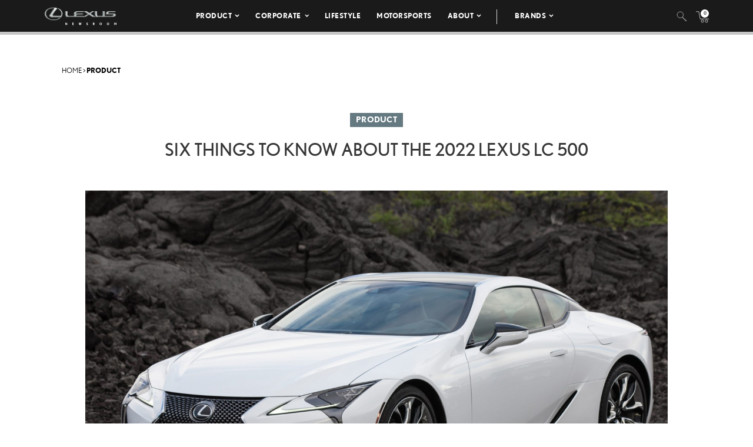

--- FILE ---
content_type: text/html; charset=utf-8
request_url: https://www.google.com/recaptcha/api2/anchor?ar=1&k=6Ldl55gUAAAAAODWLNyPR_2KfYHNm-DfOveo0xfH&co=aHR0cHM6Ly9wcmVzc3Jvb20ubGV4dXMuY29tOjQ0Mw..&hl=en&v=9TiwnJFHeuIw_s0wSd3fiKfN&size=normal&anchor-ms=20000&execute-ms=30000&cb=m1njqto2i1ol
body_size: 48760
content:
<!DOCTYPE HTML><html dir="ltr" lang="en"><head><meta http-equiv="Content-Type" content="text/html; charset=UTF-8">
<meta http-equiv="X-UA-Compatible" content="IE=edge">
<title>reCAPTCHA</title>
<style type="text/css">
/* cyrillic-ext */
@font-face {
  font-family: 'Roboto';
  font-style: normal;
  font-weight: 400;
  font-stretch: 100%;
  src: url(//fonts.gstatic.com/s/roboto/v48/KFO7CnqEu92Fr1ME7kSn66aGLdTylUAMa3GUBHMdazTgWw.woff2) format('woff2');
  unicode-range: U+0460-052F, U+1C80-1C8A, U+20B4, U+2DE0-2DFF, U+A640-A69F, U+FE2E-FE2F;
}
/* cyrillic */
@font-face {
  font-family: 'Roboto';
  font-style: normal;
  font-weight: 400;
  font-stretch: 100%;
  src: url(//fonts.gstatic.com/s/roboto/v48/KFO7CnqEu92Fr1ME7kSn66aGLdTylUAMa3iUBHMdazTgWw.woff2) format('woff2');
  unicode-range: U+0301, U+0400-045F, U+0490-0491, U+04B0-04B1, U+2116;
}
/* greek-ext */
@font-face {
  font-family: 'Roboto';
  font-style: normal;
  font-weight: 400;
  font-stretch: 100%;
  src: url(//fonts.gstatic.com/s/roboto/v48/KFO7CnqEu92Fr1ME7kSn66aGLdTylUAMa3CUBHMdazTgWw.woff2) format('woff2');
  unicode-range: U+1F00-1FFF;
}
/* greek */
@font-face {
  font-family: 'Roboto';
  font-style: normal;
  font-weight: 400;
  font-stretch: 100%;
  src: url(//fonts.gstatic.com/s/roboto/v48/KFO7CnqEu92Fr1ME7kSn66aGLdTylUAMa3-UBHMdazTgWw.woff2) format('woff2');
  unicode-range: U+0370-0377, U+037A-037F, U+0384-038A, U+038C, U+038E-03A1, U+03A3-03FF;
}
/* math */
@font-face {
  font-family: 'Roboto';
  font-style: normal;
  font-weight: 400;
  font-stretch: 100%;
  src: url(//fonts.gstatic.com/s/roboto/v48/KFO7CnqEu92Fr1ME7kSn66aGLdTylUAMawCUBHMdazTgWw.woff2) format('woff2');
  unicode-range: U+0302-0303, U+0305, U+0307-0308, U+0310, U+0312, U+0315, U+031A, U+0326-0327, U+032C, U+032F-0330, U+0332-0333, U+0338, U+033A, U+0346, U+034D, U+0391-03A1, U+03A3-03A9, U+03B1-03C9, U+03D1, U+03D5-03D6, U+03F0-03F1, U+03F4-03F5, U+2016-2017, U+2034-2038, U+203C, U+2040, U+2043, U+2047, U+2050, U+2057, U+205F, U+2070-2071, U+2074-208E, U+2090-209C, U+20D0-20DC, U+20E1, U+20E5-20EF, U+2100-2112, U+2114-2115, U+2117-2121, U+2123-214F, U+2190, U+2192, U+2194-21AE, U+21B0-21E5, U+21F1-21F2, U+21F4-2211, U+2213-2214, U+2216-22FF, U+2308-230B, U+2310, U+2319, U+231C-2321, U+2336-237A, U+237C, U+2395, U+239B-23B7, U+23D0, U+23DC-23E1, U+2474-2475, U+25AF, U+25B3, U+25B7, U+25BD, U+25C1, U+25CA, U+25CC, U+25FB, U+266D-266F, U+27C0-27FF, U+2900-2AFF, U+2B0E-2B11, U+2B30-2B4C, U+2BFE, U+3030, U+FF5B, U+FF5D, U+1D400-1D7FF, U+1EE00-1EEFF;
}
/* symbols */
@font-face {
  font-family: 'Roboto';
  font-style: normal;
  font-weight: 400;
  font-stretch: 100%;
  src: url(//fonts.gstatic.com/s/roboto/v48/KFO7CnqEu92Fr1ME7kSn66aGLdTylUAMaxKUBHMdazTgWw.woff2) format('woff2');
  unicode-range: U+0001-000C, U+000E-001F, U+007F-009F, U+20DD-20E0, U+20E2-20E4, U+2150-218F, U+2190, U+2192, U+2194-2199, U+21AF, U+21E6-21F0, U+21F3, U+2218-2219, U+2299, U+22C4-22C6, U+2300-243F, U+2440-244A, U+2460-24FF, U+25A0-27BF, U+2800-28FF, U+2921-2922, U+2981, U+29BF, U+29EB, U+2B00-2BFF, U+4DC0-4DFF, U+FFF9-FFFB, U+10140-1018E, U+10190-1019C, U+101A0, U+101D0-101FD, U+102E0-102FB, U+10E60-10E7E, U+1D2C0-1D2D3, U+1D2E0-1D37F, U+1F000-1F0FF, U+1F100-1F1AD, U+1F1E6-1F1FF, U+1F30D-1F30F, U+1F315, U+1F31C, U+1F31E, U+1F320-1F32C, U+1F336, U+1F378, U+1F37D, U+1F382, U+1F393-1F39F, U+1F3A7-1F3A8, U+1F3AC-1F3AF, U+1F3C2, U+1F3C4-1F3C6, U+1F3CA-1F3CE, U+1F3D4-1F3E0, U+1F3ED, U+1F3F1-1F3F3, U+1F3F5-1F3F7, U+1F408, U+1F415, U+1F41F, U+1F426, U+1F43F, U+1F441-1F442, U+1F444, U+1F446-1F449, U+1F44C-1F44E, U+1F453, U+1F46A, U+1F47D, U+1F4A3, U+1F4B0, U+1F4B3, U+1F4B9, U+1F4BB, U+1F4BF, U+1F4C8-1F4CB, U+1F4D6, U+1F4DA, U+1F4DF, U+1F4E3-1F4E6, U+1F4EA-1F4ED, U+1F4F7, U+1F4F9-1F4FB, U+1F4FD-1F4FE, U+1F503, U+1F507-1F50B, U+1F50D, U+1F512-1F513, U+1F53E-1F54A, U+1F54F-1F5FA, U+1F610, U+1F650-1F67F, U+1F687, U+1F68D, U+1F691, U+1F694, U+1F698, U+1F6AD, U+1F6B2, U+1F6B9-1F6BA, U+1F6BC, U+1F6C6-1F6CF, U+1F6D3-1F6D7, U+1F6E0-1F6EA, U+1F6F0-1F6F3, U+1F6F7-1F6FC, U+1F700-1F7FF, U+1F800-1F80B, U+1F810-1F847, U+1F850-1F859, U+1F860-1F887, U+1F890-1F8AD, U+1F8B0-1F8BB, U+1F8C0-1F8C1, U+1F900-1F90B, U+1F93B, U+1F946, U+1F984, U+1F996, U+1F9E9, U+1FA00-1FA6F, U+1FA70-1FA7C, U+1FA80-1FA89, U+1FA8F-1FAC6, U+1FACE-1FADC, U+1FADF-1FAE9, U+1FAF0-1FAF8, U+1FB00-1FBFF;
}
/* vietnamese */
@font-face {
  font-family: 'Roboto';
  font-style: normal;
  font-weight: 400;
  font-stretch: 100%;
  src: url(//fonts.gstatic.com/s/roboto/v48/KFO7CnqEu92Fr1ME7kSn66aGLdTylUAMa3OUBHMdazTgWw.woff2) format('woff2');
  unicode-range: U+0102-0103, U+0110-0111, U+0128-0129, U+0168-0169, U+01A0-01A1, U+01AF-01B0, U+0300-0301, U+0303-0304, U+0308-0309, U+0323, U+0329, U+1EA0-1EF9, U+20AB;
}
/* latin-ext */
@font-face {
  font-family: 'Roboto';
  font-style: normal;
  font-weight: 400;
  font-stretch: 100%;
  src: url(//fonts.gstatic.com/s/roboto/v48/KFO7CnqEu92Fr1ME7kSn66aGLdTylUAMa3KUBHMdazTgWw.woff2) format('woff2');
  unicode-range: U+0100-02BA, U+02BD-02C5, U+02C7-02CC, U+02CE-02D7, U+02DD-02FF, U+0304, U+0308, U+0329, U+1D00-1DBF, U+1E00-1E9F, U+1EF2-1EFF, U+2020, U+20A0-20AB, U+20AD-20C0, U+2113, U+2C60-2C7F, U+A720-A7FF;
}
/* latin */
@font-face {
  font-family: 'Roboto';
  font-style: normal;
  font-weight: 400;
  font-stretch: 100%;
  src: url(//fonts.gstatic.com/s/roboto/v48/KFO7CnqEu92Fr1ME7kSn66aGLdTylUAMa3yUBHMdazQ.woff2) format('woff2');
  unicode-range: U+0000-00FF, U+0131, U+0152-0153, U+02BB-02BC, U+02C6, U+02DA, U+02DC, U+0304, U+0308, U+0329, U+2000-206F, U+20AC, U+2122, U+2191, U+2193, U+2212, U+2215, U+FEFF, U+FFFD;
}
/* cyrillic-ext */
@font-face {
  font-family: 'Roboto';
  font-style: normal;
  font-weight: 500;
  font-stretch: 100%;
  src: url(//fonts.gstatic.com/s/roboto/v48/KFO7CnqEu92Fr1ME7kSn66aGLdTylUAMa3GUBHMdazTgWw.woff2) format('woff2');
  unicode-range: U+0460-052F, U+1C80-1C8A, U+20B4, U+2DE0-2DFF, U+A640-A69F, U+FE2E-FE2F;
}
/* cyrillic */
@font-face {
  font-family: 'Roboto';
  font-style: normal;
  font-weight: 500;
  font-stretch: 100%;
  src: url(//fonts.gstatic.com/s/roboto/v48/KFO7CnqEu92Fr1ME7kSn66aGLdTylUAMa3iUBHMdazTgWw.woff2) format('woff2');
  unicode-range: U+0301, U+0400-045F, U+0490-0491, U+04B0-04B1, U+2116;
}
/* greek-ext */
@font-face {
  font-family: 'Roboto';
  font-style: normal;
  font-weight: 500;
  font-stretch: 100%;
  src: url(//fonts.gstatic.com/s/roboto/v48/KFO7CnqEu92Fr1ME7kSn66aGLdTylUAMa3CUBHMdazTgWw.woff2) format('woff2');
  unicode-range: U+1F00-1FFF;
}
/* greek */
@font-face {
  font-family: 'Roboto';
  font-style: normal;
  font-weight: 500;
  font-stretch: 100%;
  src: url(//fonts.gstatic.com/s/roboto/v48/KFO7CnqEu92Fr1ME7kSn66aGLdTylUAMa3-UBHMdazTgWw.woff2) format('woff2');
  unicode-range: U+0370-0377, U+037A-037F, U+0384-038A, U+038C, U+038E-03A1, U+03A3-03FF;
}
/* math */
@font-face {
  font-family: 'Roboto';
  font-style: normal;
  font-weight: 500;
  font-stretch: 100%;
  src: url(//fonts.gstatic.com/s/roboto/v48/KFO7CnqEu92Fr1ME7kSn66aGLdTylUAMawCUBHMdazTgWw.woff2) format('woff2');
  unicode-range: U+0302-0303, U+0305, U+0307-0308, U+0310, U+0312, U+0315, U+031A, U+0326-0327, U+032C, U+032F-0330, U+0332-0333, U+0338, U+033A, U+0346, U+034D, U+0391-03A1, U+03A3-03A9, U+03B1-03C9, U+03D1, U+03D5-03D6, U+03F0-03F1, U+03F4-03F5, U+2016-2017, U+2034-2038, U+203C, U+2040, U+2043, U+2047, U+2050, U+2057, U+205F, U+2070-2071, U+2074-208E, U+2090-209C, U+20D0-20DC, U+20E1, U+20E5-20EF, U+2100-2112, U+2114-2115, U+2117-2121, U+2123-214F, U+2190, U+2192, U+2194-21AE, U+21B0-21E5, U+21F1-21F2, U+21F4-2211, U+2213-2214, U+2216-22FF, U+2308-230B, U+2310, U+2319, U+231C-2321, U+2336-237A, U+237C, U+2395, U+239B-23B7, U+23D0, U+23DC-23E1, U+2474-2475, U+25AF, U+25B3, U+25B7, U+25BD, U+25C1, U+25CA, U+25CC, U+25FB, U+266D-266F, U+27C0-27FF, U+2900-2AFF, U+2B0E-2B11, U+2B30-2B4C, U+2BFE, U+3030, U+FF5B, U+FF5D, U+1D400-1D7FF, U+1EE00-1EEFF;
}
/* symbols */
@font-face {
  font-family: 'Roboto';
  font-style: normal;
  font-weight: 500;
  font-stretch: 100%;
  src: url(//fonts.gstatic.com/s/roboto/v48/KFO7CnqEu92Fr1ME7kSn66aGLdTylUAMaxKUBHMdazTgWw.woff2) format('woff2');
  unicode-range: U+0001-000C, U+000E-001F, U+007F-009F, U+20DD-20E0, U+20E2-20E4, U+2150-218F, U+2190, U+2192, U+2194-2199, U+21AF, U+21E6-21F0, U+21F3, U+2218-2219, U+2299, U+22C4-22C6, U+2300-243F, U+2440-244A, U+2460-24FF, U+25A0-27BF, U+2800-28FF, U+2921-2922, U+2981, U+29BF, U+29EB, U+2B00-2BFF, U+4DC0-4DFF, U+FFF9-FFFB, U+10140-1018E, U+10190-1019C, U+101A0, U+101D0-101FD, U+102E0-102FB, U+10E60-10E7E, U+1D2C0-1D2D3, U+1D2E0-1D37F, U+1F000-1F0FF, U+1F100-1F1AD, U+1F1E6-1F1FF, U+1F30D-1F30F, U+1F315, U+1F31C, U+1F31E, U+1F320-1F32C, U+1F336, U+1F378, U+1F37D, U+1F382, U+1F393-1F39F, U+1F3A7-1F3A8, U+1F3AC-1F3AF, U+1F3C2, U+1F3C4-1F3C6, U+1F3CA-1F3CE, U+1F3D4-1F3E0, U+1F3ED, U+1F3F1-1F3F3, U+1F3F5-1F3F7, U+1F408, U+1F415, U+1F41F, U+1F426, U+1F43F, U+1F441-1F442, U+1F444, U+1F446-1F449, U+1F44C-1F44E, U+1F453, U+1F46A, U+1F47D, U+1F4A3, U+1F4B0, U+1F4B3, U+1F4B9, U+1F4BB, U+1F4BF, U+1F4C8-1F4CB, U+1F4D6, U+1F4DA, U+1F4DF, U+1F4E3-1F4E6, U+1F4EA-1F4ED, U+1F4F7, U+1F4F9-1F4FB, U+1F4FD-1F4FE, U+1F503, U+1F507-1F50B, U+1F50D, U+1F512-1F513, U+1F53E-1F54A, U+1F54F-1F5FA, U+1F610, U+1F650-1F67F, U+1F687, U+1F68D, U+1F691, U+1F694, U+1F698, U+1F6AD, U+1F6B2, U+1F6B9-1F6BA, U+1F6BC, U+1F6C6-1F6CF, U+1F6D3-1F6D7, U+1F6E0-1F6EA, U+1F6F0-1F6F3, U+1F6F7-1F6FC, U+1F700-1F7FF, U+1F800-1F80B, U+1F810-1F847, U+1F850-1F859, U+1F860-1F887, U+1F890-1F8AD, U+1F8B0-1F8BB, U+1F8C0-1F8C1, U+1F900-1F90B, U+1F93B, U+1F946, U+1F984, U+1F996, U+1F9E9, U+1FA00-1FA6F, U+1FA70-1FA7C, U+1FA80-1FA89, U+1FA8F-1FAC6, U+1FACE-1FADC, U+1FADF-1FAE9, U+1FAF0-1FAF8, U+1FB00-1FBFF;
}
/* vietnamese */
@font-face {
  font-family: 'Roboto';
  font-style: normal;
  font-weight: 500;
  font-stretch: 100%;
  src: url(//fonts.gstatic.com/s/roboto/v48/KFO7CnqEu92Fr1ME7kSn66aGLdTylUAMa3OUBHMdazTgWw.woff2) format('woff2');
  unicode-range: U+0102-0103, U+0110-0111, U+0128-0129, U+0168-0169, U+01A0-01A1, U+01AF-01B0, U+0300-0301, U+0303-0304, U+0308-0309, U+0323, U+0329, U+1EA0-1EF9, U+20AB;
}
/* latin-ext */
@font-face {
  font-family: 'Roboto';
  font-style: normal;
  font-weight: 500;
  font-stretch: 100%;
  src: url(//fonts.gstatic.com/s/roboto/v48/KFO7CnqEu92Fr1ME7kSn66aGLdTylUAMa3KUBHMdazTgWw.woff2) format('woff2');
  unicode-range: U+0100-02BA, U+02BD-02C5, U+02C7-02CC, U+02CE-02D7, U+02DD-02FF, U+0304, U+0308, U+0329, U+1D00-1DBF, U+1E00-1E9F, U+1EF2-1EFF, U+2020, U+20A0-20AB, U+20AD-20C0, U+2113, U+2C60-2C7F, U+A720-A7FF;
}
/* latin */
@font-face {
  font-family: 'Roboto';
  font-style: normal;
  font-weight: 500;
  font-stretch: 100%;
  src: url(//fonts.gstatic.com/s/roboto/v48/KFO7CnqEu92Fr1ME7kSn66aGLdTylUAMa3yUBHMdazQ.woff2) format('woff2');
  unicode-range: U+0000-00FF, U+0131, U+0152-0153, U+02BB-02BC, U+02C6, U+02DA, U+02DC, U+0304, U+0308, U+0329, U+2000-206F, U+20AC, U+2122, U+2191, U+2193, U+2212, U+2215, U+FEFF, U+FFFD;
}
/* cyrillic-ext */
@font-face {
  font-family: 'Roboto';
  font-style: normal;
  font-weight: 900;
  font-stretch: 100%;
  src: url(//fonts.gstatic.com/s/roboto/v48/KFO7CnqEu92Fr1ME7kSn66aGLdTylUAMa3GUBHMdazTgWw.woff2) format('woff2');
  unicode-range: U+0460-052F, U+1C80-1C8A, U+20B4, U+2DE0-2DFF, U+A640-A69F, U+FE2E-FE2F;
}
/* cyrillic */
@font-face {
  font-family: 'Roboto';
  font-style: normal;
  font-weight: 900;
  font-stretch: 100%;
  src: url(//fonts.gstatic.com/s/roboto/v48/KFO7CnqEu92Fr1ME7kSn66aGLdTylUAMa3iUBHMdazTgWw.woff2) format('woff2');
  unicode-range: U+0301, U+0400-045F, U+0490-0491, U+04B0-04B1, U+2116;
}
/* greek-ext */
@font-face {
  font-family: 'Roboto';
  font-style: normal;
  font-weight: 900;
  font-stretch: 100%;
  src: url(//fonts.gstatic.com/s/roboto/v48/KFO7CnqEu92Fr1ME7kSn66aGLdTylUAMa3CUBHMdazTgWw.woff2) format('woff2');
  unicode-range: U+1F00-1FFF;
}
/* greek */
@font-face {
  font-family: 'Roboto';
  font-style: normal;
  font-weight: 900;
  font-stretch: 100%;
  src: url(//fonts.gstatic.com/s/roboto/v48/KFO7CnqEu92Fr1ME7kSn66aGLdTylUAMa3-UBHMdazTgWw.woff2) format('woff2');
  unicode-range: U+0370-0377, U+037A-037F, U+0384-038A, U+038C, U+038E-03A1, U+03A3-03FF;
}
/* math */
@font-face {
  font-family: 'Roboto';
  font-style: normal;
  font-weight: 900;
  font-stretch: 100%;
  src: url(//fonts.gstatic.com/s/roboto/v48/KFO7CnqEu92Fr1ME7kSn66aGLdTylUAMawCUBHMdazTgWw.woff2) format('woff2');
  unicode-range: U+0302-0303, U+0305, U+0307-0308, U+0310, U+0312, U+0315, U+031A, U+0326-0327, U+032C, U+032F-0330, U+0332-0333, U+0338, U+033A, U+0346, U+034D, U+0391-03A1, U+03A3-03A9, U+03B1-03C9, U+03D1, U+03D5-03D6, U+03F0-03F1, U+03F4-03F5, U+2016-2017, U+2034-2038, U+203C, U+2040, U+2043, U+2047, U+2050, U+2057, U+205F, U+2070-2071, U+2074-208E, U+2090-209C, U+20D0-20DC, U+20E1, U+20E5-20EF, U+2100-2112, U+2114-2115, U+2117-2121, U+2123-214F, U+2190, U+2192, U+2194-21AE, U+21B0-21E5, U+21F1-21F2, U+21F4-2211, U+2213-2214, U+2216-22FF, U+2308-230B, U+2310, U+2319, U+231C-2321, U+2336-237A, U+237C, U+2395, U+239B-23B7, U+23D0, U+23DC-23E1, U+2474-2475, U+25AF, U+25B3, U+25B7, U+25BD, U+25C1, U+25CA, U+25CC, U+25FB, U+266D-266F, U+27C0-27FF, U+2900-2AFF, U+2B0E-2B11, U+2B30-2B4C, U+2BFE, U+3030, U+FF5B, U+FF5D, U+1D400-1D7FF, U+1EE00-1EEFF;
}
/* symbols */
@font-face {
  font-family: 'Roboto';
  font-style: normal;
  font-weight: 900;
  font-stretch: 100%;
  src: url(//fonts.gstatic.com/s/roboto/v48/KFO7CnqEu92Fr1ME7kSn66aGLdTylUAMaxKUBHMdazTgWw.woff2) format('woff2');
  unicode-range: U+0001-000C, U+000E-001F, U+007F-009F, U+20DD-20E0, U+20E2-20E4, U+2150-218F, U+2190, U+2192, U+2194-2199, U+21AF, U+21E6-21F0, U+21F3, U+2218-2219, U+2299, U+22C4-22C6, U+2300-243F, U+2440-244A, U+2460-24FF, U+25A0-27BF, U+2800-28FF, U+2921-2922, U+2981, U+29BF, U+29EB, U+2B00-2BFF, U+4DC0-4DFF, U+FFF9-FFFB, U+10140-1018E, U+10190-1019C, U+101A0, U+101D0-101FD, U+102E0-102FB, U+10E60-10E7E, U+1D2C0-1D2D3, U+1D2E0-1D37F, U+1F000-1F0FF, U+1F100-1F1AD, U+1F1E6-1F1FF, U+1F30D-1F30F, U+1F315, U+1F31C, U+1F31E, U+1F320-1F32C, U+1F336, U+1F378, U+1F37D, U+1F382, U+1F393-1F39F, U+1F3A7-1F3A8, U+1F3AC-1F3AF, U+1F3C2, U+1F3C4-1F3C6, U+1F3CA-1F3CE, U+1F3D4-1F3E0, U+1F3ED, U+1F3F1-1F3F3, U+1F3F5-1F3F7, U+1F408, U+1F415, U+1F41F, U+1F426, U+1F43F, U+1F441-1F442, U+1F444, U+1F446-1F449, U+1F44C-1F44E, U+1F453, U+1F46A, U+1F47D, U+1F4A3, U+1F4B0, U+1F4B3, U+1F4B9, U+1F4BB, U+1F4BF, U+1F4C8-1F4CB, U+1F4D6, U+1F4DA, U+1F4DF, U+1F4E3-1F4E6, U+1F4EA-1F4ED, U+1F4F7, U+1F4F9-1F4FB, U+1F4FD-1F4FE, U+1F503, U+1F507-1F50B, U+1F50D, U+1F512-1F513, U+1F53E-1F54A, U+1F54F-1F5FA, U+1F610, U+1F650-1F67F, U+1F687, U+1F68D, U+1F691, U+1F694, U+1F698, U+1F6AD, U+1F6B2, U+1F6B9-1F6BA, U+1F6BC, U+1F6C6-1F6CF, U+1F6D3-1F6D7, U+1F6E0-1F6EA, U+1F6F0-1F6F3, U+1F6F7-1F6FC, U+1F700-1F7FF, U+1F800-1F80B, U+1F810-1F847, U+1F850-1F859, U+1F860-1F887, U+1F890-1F8AD, U+1F8B0-1F8BB, U+1F8C0-1F8C1, U+1F900-1F90B, U+1F93B, U+1F946, U+1F984, U+1F996, U+1F9E9, U+1FA00-1FA6F, U+1FA70-1FA7C, U+1FA80-1FA89, U+1FA8F-1FAC6, U+1FACE-1FADC, U+1FADF-1FAE9, U+1FAF0-1FAF8, U+1FB00-1FBFF;
}
/* vietnamese */
@font-face {
  font-family: 'Roboto';
  font-style: normal;
  font-weight: 900;
  font-stretch: 100%;
  src: url(//fonts.gstatic.com/s/roboto/v48/KFO7CnqEu92Fr1ME7kSn66aGLdTylUAMa3OUBHMdazTgWw.woff2) format('woff2');
  unicode-range: U+0102-0103, U+0110-0111, U+0128-0129, U+0168-0169, U+01A0-01A1, U+01AF-01B0, U+0300-0301, U+0303-0304, U+0308-0309, U+0323, U+0329, U+1EA0-1EF9, U+20AB;
}
/* latin-ext */
@font-face {
  font-family: 'Roboto';
  font-style: normal;
  font-weight: 900;
  font-stretch: 100%;
  src: url(//fonts.gstatic.com/s/roboto/v48/KFO7CnqEu92Fr1ME7kSn66aGLdTylUAMa3KUBHMdazTgWw.woff2) format('woff2');
  unicode-range: U+0100-02BA, U+02BD-02C5, U+02C7-02CC, U+02CE-02D7, U+02DD-02FF, U+0304, U+0308, U+0329, U+1D00-1DBF, U+1E00-1E9F, U+1EF2-1EFF, U+2020, U+20A0-20AB, U+20AD-20C0, U+2113, U+2C60-2C7F, U+A720-A7FF;
}
/* latin */
@font-face {
  font-family: 'Roboto';
  font-style: normal;
  font-weight: 900;
  font-stretch: 100%;
  src: url(//fonts.gstatic.com/s/roboto/v48/KFO7CnqEu92Fr1ME7kSn66aGLdTylUAMa3yUBHMdazQ.woff2) format('woff2');
  unicode-range: U+0000-00FF, U+0131, U+0152-0153, U+02BB-02BC, U+02C6, U+02DA, U+02DC, U+0304, U+0308, U+0329, U+2000-206F, U+20AC, U+2122, U+2191, U+2193, U+2212, U+2215, U+FEFF, U+FFFD;
}

</style>
<link rel="stylesheet" type="text/css" href="https://www.gstatic.com/recaptcha/releases/9TiwnJFHeuIw_s0wSd3fiKfN/styles__ltr.css">
<script nonce="59RBf7j-hjaWXA6u5HOMSw" type="text/javascript">window['__recaptcha_api'] = 'https://www.google.com/recaptcha/api2/';</script>
<script type="text/javascript" src="https://www.gstatic.com/recaptcha/releases/9TiwnJFHeuIw_s0wSd3fiKfN/recaptcha__en.js" nonce="59RBf7j-hjaWXA6u5HOMSw">
      
    </script></head>
<body><div id="rc-anchor-alert" class="rc-anchor-alert"></div>
<input type="hidden" id="recaptcha-token" value="[base64]">
<script type="text/javascript" nonce="59RBf7j-hjaWXA6u5HOMSw">
      recaptcha.anchor.Main.init("[\x22ainput\x22,[\x22bgdata\x22,\x22\x22,\[base64]/[base64]/UltIKytdPWE6KGE8MjA0OD9SW0grK109YT4+NnwxOTI6KChhJjY0NTEyKT09NTUyOTYmJnErMTxoLmxlbmd0aCYmKGguY2hhckNvZGVBdChxKzEpJjY0NTEyKT09NTYzMjA/[base64]/MjU1OlI/[base64]/[base64]/[base64]/[base64]/[base64]/[base64]/[base64]/[base64]/[base64]/[base64]\x22,\[base64]\\u003d\x22,\x22QylxwrFaw5NUAsKPasKAdSIuIAHDkMKiZhkcwo8Rw6VZOMORXmwIwonDoypOw7vCtXRgwq/CpMKyUBNSbEMCKz4bwpzDpMOYwoJYwrzDqFjDn8KsMsKZNl3DqsKqZMKewr3CvAPCocOtTcKoQkfCtyDDpMO5EDPClBvDl8KJW8K7A0shUXJXKFLCjsKTw5sOwpFiMAd1w6fCj8K2w7LDs8K+w77CpjEtHcO1IQnDvDJZw4/CrMOBUsONwoLDtxDDgcK0wrpmEcKxwqnDscOpbzYMZcKyw7HConc/SVxkw6rDtsKOw4MuVS3Cv8K9w43DuMK4wqPCri8Iw4tmw67Dkx/DmMO4bFVhOmEjw6VaccKPw5VqcE/Dh8KMwonDt3o7EcKVNsKfw7UDw6Z3CcKyF17DiAkrYcOAw7Bewo0TSFd4wpMsRU3CohDDmcKCw5V1OMK5enrDn8Oyw4PCjRXCqcO+w6jCt8OvS8OBCVfCpMKEw5LCnBckXXvDsVHDrCPDs8KdTEV5UsKHIsOZFko4DBc6w6pLXw/Cm2RCLWNNG8OAQyvCtMOqwoHDjicJEMOdch7CvRTDpMKhPWZ/wo51OXLCj2Q9w7/DqAjDg8KFcTvCpMOPw64iEMOPFcOibFLCtCMAwovDrgfCrcKAw7PDkMKoBld/[base64]/DqcKbE0VFTsOJOMKNwrPCgj/ChDwvKnN1wqfChUXDnnzDnX5HBQVAw43Cu1HDocO5w7oxw5pDT2d6w7g8DW1KGsORw502w7EBw6NmwoTDvMKbw63DqgbDsCnDvMKWZHtxXnLCqMOowr/CumnDlzNcQRLDj8O7TMOYw7JsTMK6w6vDoMKZPsKrcMOqwoo2w4x5w6lcwqPCsmHCllorTsKRw5Ncw6IJJFhVwpwswqDDosK+w6PDrFF6bMKJw63CqWFHwq7Do8O5aMOBUnXCnQXDjCvClMKLTk/DnMOYaMORw49VTQI+ahHDr8O2VC7DmnYSPDtlH0zCoUnDvcKxEsOCHMKTW3PDrCjCgBvDhktPwq0tWcOGe8OVwqzCnncEV3jCg8K+KCVTw4Juwqopw48gThcEwqwpPX/[base64]/CnxUsaMOSI8KPeTnDqsOuUcKOwpBJwrjCjRjDhSBzEiAaCFfDpcOUIxHDm8KEKcK5EE95GMKmw6pKbsKzw6FEwqzCkTjDmsKpX1XCqCrDr3TDlMKAw6Jff8KiwrDDt8O/G8O9w5vDnsOdwoxZw5DDj8OcDAECw5TDulYwXSLCh8OoEMO/BykuXMKJEcKzRnQYw70hJ23CjR/[base64]/CrsOPw6rCscObw5LCjiXDrMKzw7B6PD/Ci1PCmcKYccOvw4TDtiYZw7TDoSsDwoXDilDCqiEgRsKnwq4Yw61bw7fDpsOxw5jCmVJ8cwLDscO4eGlWYMKJw4sbFWPCssOlwqLDqDlIw7c+TRsawqYxw73CpcKtwroBwpbDncOmwrJtw5AKw6xBNXjDqg94HxFYwpEmWmt2I8K1wrzDoj9/dnkbwojDgsKnC143WnpYwqvDk8KhwrHCtsOWwoxUw7nDg8Opwq5PPMKow6nDuMKXwoLCilMsw5bCmcOYMMOYPcKCw5zDoMOee8OZLxkvfTnDoTIuw6oJwqbDjX/Dtx3Cj8O4w6LDpBXDi8OaahXDlD5mwpYNHsOgBnbDinLCpFFJMcObJhPChipEw4/[base64]/[base64]/CrEprDsORw5NUwoA3w7xST8O7w4XDhsOrw7wsesKvA2DDjA/Dj8KbwpzDjn/CrUnDlcKvw4XCpjfDjiHDiQnDgsK2wp7Cj8OPVcOQw6A9F8K9PcKES8K5LsKywptNwromw4LDlsK8wrtvD8Oyw5vDvydmO8KKw6N8wqECw7Vew5pQYMKMUcO1KcK3BQ4nZDlAYzzDnhzDh8KhJsOEwrZYZSsqOcO0wrfDvj/DinlPGMKEw6rCmcO7w7LDs8KZJMOOw7jDgQzCpMOuwoTDikgpecOfwo48w4UYw6cQwqozwpV0woV6Dl9gOsKIbMK0w5RmacKMwozDsMOGw4vDucK2HMK3eCPDpsKaRCJQKcKmJjvDqsKXfcOWECZlCMOTHmALwqfDlQAmVcO8wqAiw6bCl8ORwqfCrsOsw4bCnh/CoHHCrcOqBzQxGCg6woDDimvDq2vDtDTDqsKLwoUCwow2wpNgdkINUBbCpnITwoE0w6dpw5/DmgvDnBjDksKqVntpw6XDtsOsw6LCg0HCl8OnScOUw7tlwr8efhNtYsKYw7TDh8OvwqrDn8K1NcORVE7CjBwHw6PCrMOeD8KAwqlEwr9fMsODw5RHb1vClMKvwrRrdMOEGgTDt8KMXH0OKGMBfzvCn2t3bRvDmcK6V2wqUMKcccKCwrrDuUnDqMKTwrQCw5DDgk/DvsKJOzfCvcOPRMKRUEbDiXrDgEBhwr1xw41Qwo3Ck1DDkcKmBSTCjcOyAm/DgDbDtGU0wo3Dmw1nw5wNw4XCux4uw5weQsKTKMK0woPDjAMKw4TCgsOlL8Klwr0sw5llwrHCpD1QJHnCn3zDrcKQw6fCjUTDpV44TyAUFsKKwoFgwprCocKdwqnDolvCgykEw5E7QMK4wqfDo8KCw4TCojUswpJVGcKKwq/CvsOvTCMPwoIrd8O1eMKrwq8/ISLChVhMw73DisKjbS5Se3PCnsK4M8O9wrHDk8K3AcKXw6YQFcOhJxPDtVvCr8KTaMKzwoDCicKkw4k1YCcewrtILBrCkcOsw4VlfgvDph/Dr8O+woFIBSwjw77CkzkIwrknDxfDisOrw5XCvmwSw6tjw4XDvxXDtyk9w7TDozPCmsK6wqcGFcK2wrPDpjnCl0/DsMO9wqcicBg/w6klw7QVacOuWsOPw6XColnClH3Ck8KpcghWVsKUwqzCuMOYwr7DtsKBIC40RgXDlw/Di8K9X1tRZsKzW8OEw5rDosO2FsKfw6JNTsOPwqhJOcKTw6LDgihiw53DksKkTMOZw5EqwpFcw7nCocOUVcKxwqhDw7XDnMO6ERXDrHprw5TCucO0aAPCmhzCiMKBaMOuD07DrsKCccKbKh0PwrIQT8K+U1clwoI3Wwsdwp46wrVkK8KVKcOnw5lNQmvDu3TClwY/[base64]/Cv04cwo9DVTLDhMKWw4zDk27DsMOJwoIKw48WEAzCkVd6Lm7CslbDp8KLWsORBcKlwrDCn8OmwqJoOsOvwpxyRRfDrcK4JlDCqRlbcGXDiMO2wpTDosOtwp9UwqbCnMK/[base64]/DlAjDulBIAMOwTywuPcOvw6rDuMKVb33DuzLDunrDtsKlw6Vbw4oZecOcw5zDisO9w4k7wo5RC8OmEmZDw7Q1ZFXCnsOQWsOBwoTCoHwPAh/DkCDDhMKvw7PCn8OiwoTDsAwAw5DDiETClMOyw7sSwr/Cp19ETcOeEMKZw4/[base64]/Cozg3wqE6Z8KwHEwqMMOrwrPCtXF+wr9owrzCmF9Ow73DgHcVYEHDhsOXwoYyRsOZw4TCoMO2wrtNb3/[base64]/w6Mdby7CsMKLFV3DrB8NFyluYyATwqpCWjvDqjHDscKyEQJuE8KVEsOUwrxldC/DiTXChFszw4sFU3vDg8O3wrDDvC/CkcOPIsO7w70BSSJRKE7DpBMCw6TDvcOMBWTDm8KDA1dhG8OewqLDj8K+wq/DmzLCv8KZdEnCmsKgwptLwpfCjg/ChsOlI8O+wpcFJWsDwpDCmhJoZh/DiSEoTRBNw5EHw7LDvcKHw40EVh9mKCsGwr7DmlzCjGksccK/PS7Dm8OZaQ/DuRXDpMOFRCBaJsKAw7jDiFdvw6XCmcOTKcOFw7nCs8K+w7ZFw7vDt8KNTCrCj2ldwqnDvMOow40SZBnDiMOeW8KWw4wHD8O8w7rCtcOWw6bCksOEXMOrwqrDhMKnTiQXbCpoPkkmwoY/VTBQHTsEKMKjL8OudHXDk8ORDGcNw57DkkLCjcKDNMKeFsOnwp3Dqm0zU3NSw4ZWRcKbwowzXsObw4fDgRPCknUgwqvCiTlewqw1Dk4fw63Ck8KtbFXDn8KoSsOoR8KfLsOKw7/CqSfDtsOiFsK9Mn7Dpn/ChMOKw6zCtwhFWsONwp1QOmoTdWbCmFUSfcKWw4lewqUlYGPCjWTCnHcXwo4Pw7PDssOSwp7Dg8ODPGZ3wpEaKMOBOn4pJz/CuV9HUChSwq8yf2VuVldOUlZXNAgWw7FCLlrCq8O5X8OMwqHCtSDCocOhA8OKV11WwrDDl8K+QjtWw6NsR8KUwrLCpAnDpcOXfSjChMOKw5vDrMOfwoIbwrzChMKbD0g5wp/DiUDDhV/[base64]/[base64]/Chk7CjxEzHsOAw44AfmfCssO9acKsKMKlX8KeK8O8w4vDr07Ct13ComFzEcKaTcOvDMORw5VaJAN1w5pTRWZRTMKgam0YFMORI0kbwq/[base64]/DqsK5b8KVw4sjw48Ew7xFdD7Dinhbw5QgwoEqwpfDlsOALsO+wr3Djzc/w4RgRsOgbFvCmVdiw7QsOmNRw5vCtn9VRcKBSsOpZ8KPIcOadlzChhrDmcOmP8OUJQfCjW7Dn8KtK8Ouw5Fsc8K6X8KSw5/CsMOewpEKW8ORwoHDgR/Cg8ODwoXDscOqJmgQPQ7Du0zDuDQvB8KMPi/DrcK0w5c7OgRHwrfChsKgdRjCkVBkwrrCuDxDdsKySsKCw6wbwoZwSiVJwrnCgjHDmcKTCi4ZXhwAPWnCocObTyXDk2zDml0wXsKtw43Cu8KkWylewrVMwoPCqyUueU/CsRUTwoZ6wrJveUEkacO7wqnCvsOJw4d3w73Dt8KmeT/Du8ONwp9cwobCs1/[base64]/CqHc/wpdVw5XDhMOqwrRnw7LCo8KSVcO2b8KfOMOYbHfDlwB/wrLDiz5WXCTCvcOjS29bDcKfL8Kxw5wxQm7CjsKNJcOcUGnDgUfCqcKAw5/Cum1hwpIKwqR0w6fDjRbCrMKlPREJwq0awoLDqMKywqbCqcOMw69owqLDrsOZw5fCncKgwo/CuxfCkURmHRoFwq7DpcOpw7sTdHlMATrDoHxHZsK9wp1hw7/[base64]/LsKjwojCi8OmG8OBa8Kpw67CnsKnIVvCjm/Cq0/Cg8KWwroiKxllBcO3w789ccOYw6/ChcOCTBrDg8O5a8OLwqrCmsKQYcKaFxNfeDDDlsK0WMO+R1N3w7LChCdFIMOePjBiwp7Dr8OpTUHCocKyw6lrIMONZ8OPwpNBw5oxesOAw5QcKV1nbhxBQ1/CkMK1McKOLFPDmMKHAMKiH1ctwpLCqMOabMOAUFTDrcOPw7Q7CcK3w5RWw6wBbR1DNMOcDmrDpyDCvMOGCcOXcHTCpsOIwoI+woYNwq3Cr8OZwpjDp3Nbw6AtwrB+fMKGLsO9aTInHsK1w5/CqyZUT1TDu8OAfzhxAMKwTAMZwr5CTXjCgcOUH8K/dHrDqX7Drg0VFcOzw4AdRztUI0DCo8K6G3XCicKLw6R5CsO8woTDqcORFMOCasKSwonCo8K6wp7Dmkpvw7rClsKDS8K9Q8KKXsKvIXrCumrDrsKRKsOBBwsYwo54woLCkEnDvWUnB8KwD2vCj08hw74zChvCuSbCqXbCjGDDscOyw6vDhsOnwpbDviPDiC/Ds8ODwrNRYsK2w5k8w5jCtUhuwpFVHy/Dj1fDnsKVwoknFWrChHDDnMOeYUnDp3A8FF0uwqsEDsKUw4HCncOqJsKuACdGQwwnwoRkw6HCosOpDAFkQcKcw6QOw6N8b3IXJ17DtcKPZC0JaCTDkMOxw4/[base64]/CrMO/w7lUfsO2QsOlfsOfw7AGw5rCkMO0wrnCs8O6wp0bYVbCr1fClcOGDXjCpMKIw6jDgSXDvWTCoMK5wp9fAMOzSMOzwoDDnCPDr0s8w53DnMKfVsKtw6PDvcOdw7JjGsOyw5/CoMOMMMKbwrVRbsKVKiDDicKCw6PCpjg6w5XDk8KOemfDlH7CucK3wpVuw5gELMKLw4xWf8O2dTvCnsK9BjvCgWrDmSlXdsOiSg3DkU7ChzbCklnCkXbDkEENXcOQRMK4wr3DrsKTwq/Duh7DinPCqm3CosKbw4ReKhvDhWHCsTPCjsORE8OIw5ckwp4HYsOAQm8swp5oelYJwqvClMOKWsKHVS/DtjTDt8OMwrPCiw1Awp7Cr1HDsUV3OiHDoVIIbTHDjcOuMMO7w4Utw5kewqIGbStZFWjCjcKgw4jCsHlAwqHCtGLDginDr8O/woRNLUcWcsKpw5/Dp8KzSsOKw4BuwrJVw48EJMOzwq1Lw4pHwqdhDsKWH35PA8Kdw7oMw77DtcOYwpxzw6rDig7CsS/[base64]/wrJUw7h2w6wUwpNrw5nCgMKyOGjCmn5rwpBqdwMdw5vCgsOWWsK9LGXCqcK3WcOBwrvDuMOLcsKvw47CvsKzwpNEw7JIJMKCw7ZwwpYdQhZBfUAtHsKbO2vDgsKTT8O+UcKiw6clw5NRc18iQsOLw5HCiCUZNsOZwqXCksOAwr/CgD1vwq3DgkJlwpgYw6RHw4zCucO9wpEtVMK6YHA9RUTCnx8ywpB/AHE3w4TDicKmwojCnlwJw5TDv8OsDCfCh8OWw7jDp8OrwovCu2zCuMK9RcO1O8KXwr/ChMKbwrfCvMKDw5nDk8KVwrJjTlMBw4vDsH3CsQJrc8KRcMKVwoLCkcOuw6UZwrDCucKrw7orTSFNICRww6ZRwoTDusOQfsOOPTHCiMKRwqfDj8KYJMK/fMKdAsKOYMO6ORDDnwbCqyHDu3/[base64]/Cp8Kww7wPQMK6Uyxww4MPwrXChUBkU8O/MUrCg8OHHgvChcOCMCdSw68Rw7hDe8KNw7XDu8OxfcOhYwsaw7PDn8KDw5smHsKxwr0Yw7XDlSZ8fMOdTC3Dl8O3aAvDiDfCrFTCvMKtw73DtsOoUAfCvsO3YSscwpMEIwd0w5kpa33CnTDDqyVrE8OrQ8KXw4DDlEvDkcO8w5LDilbDg1rDnn/CscKcw7huw4IYI2IzJsKIwoPDtTfDvMOawpnClmVYW0kAQwTDnBBmw7LCoXd5w5lQdHjCpMKHwrvDvsO8VybCvzfDjcOWIMO6MU0SwojDkMKLwozCnnkdA8OUDMKDwoDCnjLDuRnDo2nDmB7CiSwlU8K/HXNAFTBqwqx+c8Oww5MHTMKwMh45djHCngjCjMOidQfCqwJBHMK7DUHCu8ONN07DlsOOU8OvDwQ8w4vDj8OhXRfCgcOvV2XDuVl/wrdPwrxKwqQEw50Pwol+TUrDkUvCvMODKy8yPj7CpMOrwocuJQDCkcK6Ml7Dqx3DgsONcMKbA8O3W8OPwrcXwofDtV3DkSLDtgl8w7LCo8KeDjFKw7EtbMOVG8KRwqFPEcKxZB5wHWVLwoFzDUHCi3fDo8OGRBDDrcOnw4HDrsK8BQVSwrjCvsOcw7/CjXnCn1grWjIwfMKEH8KkHMOle8OvwoIPwrvDjMOACsOjUjvDvw1ewr4LWsKbwoLDnMKvw5JzwpFfRy3CgX7Cnj3DlWrCn115woMLJio1N2M8w5EPa8OdwrvDgnjClMO2Jl/DgHLChw7CrFBPdB86Wi40w61/PcKldsO4w4t2dXHCq8Ouw7vDjyvCucOSVVl2AyvDvcK/wp8Wwr4SwoTDtHtnC8K7D8KycWvDtlofwovDnMOewqIswp9qIcOPw4xlw7Q9wpM1XMK0w63DiMK9BMOfJ0zCpBA1wp7Crh/[base64]/Dg8Oiw5fCksO5w44+wqRRcAzDpzPChRDCp8Ogw5vCqSEGSsK6wqDCpVJlMjrDgH12wrhEBMOZVwRpNUXDpyxSwpBYwp/[base64]/DjMKJw44kLMOuw5XDrFrCjmbCjEZ5ccOHUsOYLsOrJyxwHEVLw6AhwqzDhB0lKsOSwqrDt8K1wpsXCMOqHMKhw5U/w6cUNcKBwqPDownDkTrCrMO4RwfCqMKVKsK1wrHDuGQgREjDlgvDocO9wpBzZcONL8KTw6xpw45gNlzCk8KvYsKKdxkFw4rDgg5sw4JWalDCnS52w518wpUqwoQTEyLDnw3ChcKxw5rCpsOlw4bCswLCp8OCwpVlw7dGw4dvWcKKYMKKTcKadT/CoMOew5XDkyPCmsKiwqAiw6zDtUPCnsKXw7/DuMO8wpzDgsOUdcKpM8O5W2szwoAmw4tsLX/CqFDCikfChMO8w7wqb8OwB2Qtw5JHXsOyNjYow77ChsKow6HClsK/w50tZ8K6wp3DrQrCk8OJGsORbCzCtcOSLCLCi8Kaw49iwr/CrMOQwpI/PBHCkcKmcmIFw5LCk1FKw4DDj0N+eXl5w41xwpVbN8OhC2rCgVbDgMOiwozDsSpjw4HDrcKjw6zCvcOffMOfWn/[base64]/Dn8KCWcK5w6A1w73Dh1XDsXkJw6bCjH/Dq8OUB1ASCQtYRlzDi1lewo7DiE3DlcOYw7fDsBPDscKlfMKIwrjDmsOTfsOGdg7DjzVxYsO/TB/DmsOOdcKqKcKaw7nCgcKJwrIGwrXComvCpG9SezEfeHrDgxrDu8O+BsOdwr/CucKwwqHCgcKIwpp0TEcUJEYXbVE4ScOrwqLChhfDhX0uwptgw6DCncKbw78HwrnCm8KedCklw6ZSX8K1fH/DocK6HcOobDtiwqvDgzbDrMO9fTwfQsOAwobDq0YXwqbDhcKkw7BJw6jCow1CF8Koe8OUH27DgsK3VVFZwoAYZsKrJEvDpkhzwr0iw7Rtwo5FGxHCgTDCq1PDqz/DvEHDhsOPKwlmcycSwoHDsnoewqLCmsOVw5A2woHDuMOPdkAew4JTw6EOJMKpIFzCpHDDr8O7TlNOOWLCl8K/ZBjCrigWw40awrk5LglsG0rDo8O6eEfDqsOmbMKtdcKmwrBLWMOdWWYCwpbDikHDngRdw4IRVFpTw7txw5rDlF3Dii0eM1Ixw5XDjcKIw4kPwpw9PcKGwrA9wp/[base64]/CvsK6w5wre8OhwqbDjgjDskPDgR82wofDvXXDlUAzHMODPsKOwojDtwHDjDbCh8Kjw7k/wplzQMOiw7o2w48jIMK6wr4SEsOSRF1FP8OgAMOpdT5Awp89wqDCv8K9woBlw6nClynDu118Z03DlhrChcK8wrZ3wrvDnmXCmytsw4TCo8KQw6/Cqxccwo3DqljCkMK9RMKgw5rDg8Kbw7zDq0w6woQDwpPCrcOQRcKIwqnCtBszChZOSMKww79DTjIdw5hbbMK1w6TCsMOuPDbDk8OeQMKxXcKFOXIuwpbCocKAX1/CsMKnH2nCncK6X8K0wosfZyTCn8K4wovDk8OuU8K/w70Qw614BBJKF1gPw4jDuMOPZXp7AMOqw7zCs8OAwoN7wqXDklAwP8Kbw7pHDQHCrsKRw7HDnWnDklnDn8OCw5dbQyVbw6A0w47DjcKSw7lawq7Djwx/[base64]/Cj8OTZ8OOPhDCrMK5wrQnw69Qw7Ndw6YSw7lxw4EZw7gnJwFCw4E3WG0YbGzCtGhtwobDjMKHw7LDgcKYYMKAGsOIw4F3wp9bVWLCqzg1NGUHwo/DvAs/w7nDscK2w74eCS9HwrLCn8K/QFPCn8KDC8KbMybDoEtLIHTDrcKkdAVUO8KxLk/DvMKre8KBS1DDuSwkwo/Dn8OAJsOWwp7DpiPCnsKIRmPCoEgAw7lQw5lawpYFQ8OmKwE6VCdCw4EOFm7Ds8KjQcOCwr3DrcK0wpd2EAnDllrDh2B/[base64]/w7IPw5nCj8KQw7UWwq9JbHllV8OXw5E9w6gIeBzDsXHDn8K7OjrDp8OjwpzClmfDrgBUIzclJGTCl3LCscKBWjNlwp3Dv8K5MCMmHsOcAnkOwqhHw5VtH8OHw7rDgxQVwpZ9H3fDgWDDs8Ojw7sYZsO8SsOCw5NFZhHDpcKJw5/CiMKJwqTCusOsInjCvcKtI8KHw7EEUGlLCCDCrMKtwrfDrcK/[base64]/DtMOacsK/wqhzCkVOwrxVw5vClcOkwp3Dph7Cm8OQTiDCn8OkwofDuhkewpNrw64xUMKZwoA8wpzCn1kEZwEcwqrCg0fClEQqwqQ/wp7Dn8KVLsK1wo0Qw6k3bMOvw7hUwrU3w4XCkl/CtMKAw4B7HScrw6JKHh/DpznDkBFzdAdrw5JVHUhywpw5PMOcS8KXwqPDuEvCrsKtwr/DosOJwrpoUnDCmFpVw7QGOcOAwq3CgFxFFGjDmsKwHcOuCARyw6XDrHzDvkF+wr4fw7XCl8O1FAQsBw1jbMOXA8KWXMKxw5DDmMOIwpcVw64GU1DCi8O/JCsBwpnDqMKVV3cAbcKFI1PCiXEOwpAkPMOYw7YPwrdiOnx2Bhghw6whBsK7w43DhAE7fz7CoMKET3nCucOww6cQOg9MJVDDlDPChcKZw5zDgcKBMcO2woYiw6DCj8ORDcODacOUL2hCw5FeBsOpwr4yw4XCpXPClMKDOcKJwoPCpGDDpkzCrcKYJlhMwqESXw/CmHTDnzDCicKzCCpTwrvDjGjCqMODw6nChcOONQgOaMOBwpfCryLDo8KpcmIcw5QdwoDDh3PDkgIlIMO2w6LCtMOLOUfDg8K2Uy/DjcOvQCbCusOtcUjCuCE5b8KWG8O8w4LClMOZwqLDqWTCncOcwpJJQMO1wpV/wqLClX/DrALDg8KURBfCvQfCk8OSL1HDqMO1w7TCpHVPIcO4XVHDi8KCTMKNe8Kvw6JAwp5ywqzCoMK8woXCrMKHwoQ9wozCkMO2wq3DsDDDkXFTLwFkaDJow6pbLMOIwrxwwojDjHtLL3DCinYkw4UAwo1/w5zChj3CpSpFwrDCn31hwrDDtzrDuVNrwpFLw4wiw6ZOXl7CucOxdMOHwpbCr8OcwrRUwqt8WRIEDz1uRQ3Cmx8HZMO+w7bCjwsiGxnCqXIgXcKJwrLDjMKibcOZw6F8w718wpvCjjxew4pRej9rUQJFMsOcKsOdwqBlw7jCtcK/wqAPLsKhwrtKNMOcwpYnD3kfw7JKw6DCvsOnAsKYwqvDu8Obw6TCksOxVxEkCmTCrWZxOsOgw4HDgD3DkXnDsDDCjMKwwrwueX7Dpm/DpsO2Q8O6w5Jtw6Euw4TDvcOewqZxAwvCpy0ZQ3wzw5PCh8KYCcOOwozCnCFOwpsGHDvCisOrXsO7b8KjZMKRwqHCn29QwrjCpcK1wrIQw5LCp0LDisKPb8O/w61YwrjCjHXDhURKXi3CnMKLw5BRTl7CoEDDi8K8clzDtyQlAjjDrWTDucO/w4YlYA5BAsOVw5bCvSt2wr3CicObw5pBwrpnwosMw6sla8Kjw6/[base64]/DgsO6M8K8Mw9RMMOBXm5xN0Qtw65/w4fDqjfCn33DhsO5PijDgCTCusOqCMKfwpLCmMKzw4Edw7LCtxLCtj86DEVCwqLClR/Cl8Oow5PCrcOVRsOww6FNCjhrw4YuBG8HFwJVQsO7NT/CpsK1ZDRfwpdMw5PDq8Krf8KENCbCuT1uw4cpJC3CqVg4BcOnwo/DqDTCp3d8S8OsQwlwwoHDgmIew7sJTMKowq7CpMOrPMOGw5nCl07Dsmh1w49Qwr/DucOdwrJiBMKiw5bDjMKKw4wwfMKqTMO/KF7CuQzCk8Krw6ZlZcOuKsOzw4UwMcKgw7nCl0Iyw4vDiDrCkSsASQRJw452f8KWw5fCv0zDn8K1w5XDii48W8ObW8KsPkjDlwHDtRAUDA/[base64]/DpMKswqbDhXY7H8OtPnI7GsO3EgLCoMOVVMKnesKQB1rDmyrCg8KYT2s5VSArwrYaSAZpw6rCsDDCpDHDpSLCsCIzPsOsHE4lw65vwrXDgcKjw4DDncKxTAxSw7DDpXR3w5sTWhEGSh7CoT/Cj0bCncO/woMfwonDt8Ozw71GHTkCesKiw7HCmCTDhz3CtsOnOsKIw5LCgHrCusK3LMKKw4w3Kh0gXcOkw4pcDTfDl8O/EsKyw6nDkk1idg7CrgErwoJYw5zDixTCoRg/wqPDm8O6wplEwqjCkWZEBsObUB4AwrF2RsKdbSXCg8OWeQnDvQEewpliG8KaJcO2wphDd8KbciDDrHxswpUGwp5xUgBsXMKqYcKGwoxQesKDc8O+Z0Mjw7TDnADDhcKxwrtmF0gDRBAfw5/[base64]/DnMKLwrjCtcKNScKgXsOgw4NhXMKow7VJPMO/w7HChsKFesOLwq0/PMOwwrdnwoHDjsKgU8OPGnPCqwR9TsKEw5Uxwr91w7FZw5pQwr/CiQtYXsO0XsOzwoZLwpzDjMKIBMKKUQjDmcK/[base64]/Cm8O9wrVyw5/CvTvCvW12w7nDjMKpw5TDqcKpwobDhMKRA3XCnMKbUmEuNsKAAcKsWgvCjsOPw50aw5HCt8Ouwr3Di1N9RsKXTcKZwqLChcKbHy/DoDVuw6fDmsK8worDg8ORwpIBw7hbwp/[base64]/CuFQAWhDCsi7DhcOWTUMMw5UiwrfCp0tvbX0aRMKiJSTCgsOWP8OawpJTZcKxwokDw7/CisOSw4QDw40zw5YYesOEw5QVNVjDtnpFwrInw7/CmMODFhQvcMKVED/Ck3nCuQMgISQGwoJbwqHCnhrDhAnDjx5RwoXCrjPDmVcdwoxPwr3DiQvDnsKMwrUhK0kAEsKlw7PCu8KMw4rCjMOewoPClmA6aMOCw4R6wonDgcKMLkZewp7DoXYPXcOmw5TCicOOCsOFwo4CdsKOU8KGN1pzw6ReXsOEw5rDtlTCp8OOQgoCbyNEw7LCkxZ3wr/DsR9zbcKRwoVFZcKQw67DiVHDl8O/wqvDkVN8GBHDicKmKXHDjXJFCQLDhcOkwqfDg8OpwovCiGLCksKWAh7Cp8OVwrYcw6rDpE5Jw5kmMcK2ZsKbwpTDm8K6YmEhw53DoSQqNBR6a8K/w5RtaMKGwrbCoQrCnB4pXcKWKBLCv8O2wp/DlcK+wqXDq29LZBoOSCM9NsKBw61VZEXDjsK4JcKtb37Cry/CoDbCo8Ovw6/CuA/DksKZwrPCgsOLPMOwP8OEGE7DsGATKcKWw7fDi8OowrHDvcKEw6NRwqJtw7jDocK+XMOQwr/[base64]/ChgHDoGHDq8O6T8OcUMO9Y8OkwrF6HcOGwpvCo8OMBjHCigF8wovCtA98wpcFw5PDs8KHw6sgL8KswrHDkFbDrELCisKWMmlWVcOXw7jDmMK2GTZJw6HCq8K9woplLcOUw7rDuBJ4w6/Dhk0aw6fDlhwUwph7PcKywp8Kw4ZTVsONf2rCjXZwIsK+w5nClsO0w5PDicOtwrR+ESjCqMOuwqbDgC56e8OGw4RLYcOnwoVmYMOXwo3Dmiduw61Two/Cmw8ebMKMwpnDt8OlCsKTwqfCjsK/[base64]/Crhhqc0/CsMOJwpdkUXduwo7Cj2NSw7TClMKzfsKFwrBKwoUrwqVMwpYKwqjDvnXDpVjDhBHDpSbDrxRoGsO1CsKPeGjDrj/Dm18JCcKvwoHCoMKLw60TSMOHC8OMwrXCrcKHdkHDr8ObwpQxwo9Yw7LCmcOHTkLCpMKICMOGw4zCtcK1woIswrowJSTDgcK+JArDmxHCkUxoXGB0IMOrw6vCghJrLn/DicKeI8OsOMOnMjAccWQKUwnCrE3ClMOpw57CrsOMwoZ5wqfChB3DuB/DohfCtcOSw6/CqsOQwoc2wplxLRhrTlcMw6rDpWvCoCrDiSfDo8KGMAw/RAtFw5gywoVND8KbwpxEPXzDlMK/wpTCt8KUTcKGb8KIw7PDiMKhwpPCiWzCo8ONw6zCjsKoG0MewqvCgsOwworDjSxJw5fDk8Kiw57CkTs2w4g0GcKDVBfCs8K/[base64]/Dt8OFM8Kbw5HDoA9fw7YFF8OSw645Ol8Tw6zDhsK2AsOFw6o/TiTCkcOZa8K0w4/CucOkw6pfKcOIwqrCuMO4dsK6fC/DpcOqwrHCpz3DnR/CucKgwr/[base64]/NE4iwqrCrkpNPMOMw6ZvQUfDkyFPw5MLw7FoLBTCtz83w4XDk8KZwpwoHsKiw5gyXhbDowhHAnBYwr7CrMKwUDljwo/Cq8KIwqrDuMOdC8KWwr3CgMORw51iw5/DgcOww5gHwofCtsOvw53DsxxbwrLCgxbDisKtD0bCtSDDuBPCig9jCsKuHWPDuxdyw6dDw4dxwqnDjGA1wqx5wrHDiMKrw7xdwp/DicK2EhFeCcKqa8OjOMKAwr3CsXvCuiTCvT4LwpHCjlDDmmsxVMKKw7LCk8K6w7/DncO7w4TCtMObSMK3wqvDh3zDvC/[base64]/[base64]/Dq8KRGcO0AgwpP8KvIHc7R8Okw7jCjw7DiMOwwqfCicKcDmHCnU0ueMOfIQPCgsOlOcOoU3zCvMOjBcOYBsKcwrbDoQQaw6o7wp3DtMOOwpxpVQ/Dn8Oxwqw3GQtqw7dECsK+FhbCrMOXSAVJw7vCjGoIKsOJckjDg8O2w4bDihnCvGbDs8O1w5jCvBc5acKsQVDCulbCg8Kzw7NWw6rDvcOmwqZUTl/Cn3sqwo4PTsOmYXR/Y8Kzwo58eMObw6bDlMOfKljClMKbw6TCvTDDh8K4w5XDgsK6wqk1wq44YBdLwqjCgi9DVcK2w4PDisKoGMOtwonCk8KAw5RbRlllDMKjH8KZwpw4NcOJOsO6G8O3w5LDrHnCh3DCu8K/wojCm8OEwo0sbMOqwqDDlUQqDTbCg3kHw7oow5UpwofCig3Dq8OYw5zCoExbwr7DuMKpKCDCj8OFw68Hw6nCgGgrw51DwrRbwqhOw5/DhsO9fcOTwrsSwrddH8KoK8KETw3CrWfDnMK0UMOidsKtwrMKw69LBcOEwqQhwoh6wo8tJMKgwqzDpcOSaQgawqQyw7/DsMO4EMKIw7nDjMKvw4Aawr7Di8Kkw7fDisOyCxAdwqptwrgbBxRiwrhDJMKMAcOLwp8hwrpFwrHCuMKJwqAsCsKXwr/[base64]/wrdzw6LDsMK7wrh2YcOdw6tNw53CgiBzwqXDgjbDgcO3ESJvwodwUlt3wqvDkEfDk8KzesKZSnJ0Y8OrwpPDgFnCj8KAB8K7wrbDpQ/[base64]/[base64]/DosOhG8KIw4vDocKVQsK3BcO4ZcKyG3TClk7DkmdJw6PCmmtrAXHCusOtDcOJw4k0wpIDK8O5woPCqcOlbBPDuHRgw6PCr2rDmkMTw7dpw57CjQw4YQdlw6zDiXwSwqzDmsO/woE8wrFGwpPCrsKqc3cmDAzDrUl+YMOKDsO2ZX7CuMOfbAlgw5HDssKMw67ColrDs8K/Y2ZLwrdLwpXCjlrDksOHwoDCq8Ktwp3CucOrwoxsZcKNXHZ5wrs+UGF2w4s6wrbCg8Ogw4ZFMsKbTMOwE8KeL2nCimzDrBg/w6rCrMOvei9mAVfDiy5jEkHCo8ObcUvDqjTDgnnCk1w4w61eXyDCk8OaZ8KCw5vCtcKow6jCoE8kdcK3RD7CsMKaw5TCkTPCpifCjsOgT8OJVMKfw5h/wqXCkDFvHE5Vw4xJwrVgDUdnUXNZw4pJw4oPw7bDsQhVWFbCnsO0w74Vw7VCw7vCiMOvw6DDj8KOf8KMRSNCwqNuwq49w78ow6ALwpjDgxLCikzCicO6w4d/Om5ywr/CkMKQSMOrH10KwrQ6GTsKUcOvXBoBa8OyPcO+w6jDrMKRQWbCssO4YVZODFpQw7rDnwbDpVbCvkdhWMK+eBjCkkM6csKmDMO4JsOqw77DqsOHLWoJw7/CjsOWw6cEXx9zV27CkRxsw77CgcKYeHzCiXNKOxLDp3zDg8KAMyhyLkrDuH9vw5QmwqbCmcOPwrnDsnTDhcK2HcOlw7DChR8wwoHCjXTDogI7UkjDnxNvwqgDFcO5w7klwop/wrQTw78Uw75EPsKfw78Iw7rDkTsVPQPCucK/X8OZDcOAw4QZFMO5Qy3CplYYwrjDiRbDjkd4w7YUw6ULGig6Ax7DoDvDhsOKMMOYQjHDicKzw6dKWB14w7zCoMKPdS7Dph5ww7jDucKcwpHCkMKTZMKMOWdzRwR/wroewppCw6JqwpTCgTjDvH/[base64]/Dp8OswqzDmCFgSMOda8Ksw4clfhrDjsOBwoQ/BMKVA8OXHhbDqMKlw511NX9KTxPCtgjDjsKRFRDDkklww7DCqjnDtB/DlMOpC03Doj7CiMOKT3hCwqM8w4YGZ8OPQgNVw77CiVnCtcKsDHzCkn7CqTB+wpfDgVnCisO9wo7CjjhYQsOlVsK2w5RfS8Kqw6YaeMK5wrrClwxSfyUOJk7DuhJ+w5Q7aUAYUSo4w58JwpfDpwNBAcOBTDrCiz/Cjn3DlMKLc8KRw4RHVRIvwpYzd2oVScOQVUBvwrjDqSlFwpxvVsKvE300S8Onwr/DisOMwrzDisOOdsO6wrsqZcKjw6jDlsOtwrjDn2ZLewHDqVsPwrXCiEXDhzMywoQEMcO8wrPDtsOnw4nClsOSBSHDmyI9wrnDgMO5NMKxw5Iqw7TDmnDDriHDmn7CoHRta8O/TSjDlitSw7TDgV89wrRSw6AzM07DncO3F8K+fsKAWMORPMK4asO6cChUHsKsfsOCaU9vw5jCnwfCo1fCnQfCoBPDrFk9wqUhPMKPE3QZwqnCvgomExnCtWMww7XDnFHCncOowr3CjxhQw6nCiyRIwpvCi8OUw5/Do8KSOTbClcKCaWFYwq0gw7J3woLDtVHDrX/Dh2IWXsKrw40UVsKMwrEdYljDh8KQDzx+MMKawo/CuSbCqCMAL1x7w5PCrsOVYcOEw4l7wo1Bwp4aw7h6LMK5w6DDrsOULyDDrsOBwpzCmsOiKkLCscKPwpHDpE/Dk33DlcO9XUY+R8KVw41Fw5vDrEHDtcODC8OodzPDvmzDosKePcOODHAOw7wNWsKWwqArU8KmJBp6w5jClcO1wr8Ewpspa3zCvg0jwr3DsMKcwq/DusKFwrBcBCXCp8KDL3YYwpLDgMKTXTAJcsOdwpHCgzTDlsOEWjZcwo3CssK7GcO7VwrCpMOxw6TCmsKVw7LDoXxfw4J4Qjplw5oPfHIyAV/DocOoKF3CshTCjhbDpMKYNXfCq8KICBrCoi7CuVtQDcO3wo/CiH3Dm1c+EWPDk2bDt8Kbw6M5AWgLbcOXWMKKwoHCosOPFgDDmRTDtcOHG8O4wpLDq8K3fFLDl0bDnSt0wr/[base64]/Di14HB28FwprCpQHCsCspw6QnCTJVwoc7bcOYwrEuwpTDkMKXJMKhHSJIY3bCiMOQKSFQVcKqw7o/GsOLw5/DvW07f8KOPcOPw7TDsCHDoMO3w7pMBMKBw7DDqQ5Vwq7ChsOmwp8eGj0HaMKDLhbCqGR8wrNiw5jDvSXDmxLDisKew6c3w63DkGDCgMK2w5/CuDrDlsKwbsO6w5U7THPCtsKzVj8twp98w47CgMKJwrvDusO1ScKjwp9EQxnDhMO6UcKnYsOwbsODwqLCmAjChcKaw6rCg3ZqLBELw7xKFw7CgsKzKk5qG19mw4Fxw4vCvMOgBiLCmcO/MmXDo8OSw5fDgXnCtcKsdsKrSsKvw61hwrcqw7fDmh/[base64]/CocKdw4DDsXRwMcKjQxzCknTDogzDkyHDgBnCjcKMw5rDnhBTwp0KPMOswr/CuyrCpcOjasOew4zDuz5seEnCkMOowq3Dl1sBBlDDsMKXZsK/[base64]/DiWDCqDnCs3DCmDzCnsOeVCRfw6vCs8OBPWbDtsK9UcOxw45dwqrDpcKRwqDCr8OPwpjDpMKjLsOJClHDqcOEaH4wwrrDmADClsO+EcKwwosGwr3Ct8OqwqUAwrPCsTMnNMO6woEJCXtiY08/F1IcesKPw5hHb1rDu1nCuFYcEWPDh8OnwoNqF25kw5VaT20lclZxwqYlw41Xw5dZwrPDoCrCl0fCqVfDvA3DvU9gMQ4beljCoxV9L8OLwpHDrT7CjsKkaMKrGMOcw4jCtMKFNcKQw6h9wpzDqDLChMKZfmALBSIiwqM0DiYfw5sbwog5DMKaI8OCwqw6G2HCiQ/DgHLCuMOfw6p1Qw5ZwqbDscKBEsOaF8KNwpHCssODTUl0JzDCo1jCq8K8EcOcX8OyKA7Dt8O4UcOxBsOaEcO5wrzCkCPDnwdQcMOOw7nDkQDDhhFNwprCvcOMwrHDqsKcBQfCgMKYw7x9w4fCv8KVw7LCsm/Dm8KXwpTDjAfCqMOkw5vDti/[base64]/wr/CrcKiw5PDhhfCrVIIw6vCnsO9wocZw5DCncObVcKbFsKNw67DjcOBCxgiDk7Cr8OAPsOJwqgVOcO+CE7DhcOZKMKmKwzDsHzDg8OEw7rCoTPClMKmHMKhw5nCqzpKLDXCrnMYwq/DjsKWY8OPSsKPGMKzw67Do33CuMOewrrCkcKoPm1vw6LCgMOCwqPCsxs2GsOfw6/CvydQwqPDqcKmw6jDqcO3wqPCrsOCDsOcw5HCjXvDiXLDrRwrw71dwpDDoW4vwp/DhMKjw73DtAljFi9mJsONU8K2bcOnT8KaczUQwrlyw7gswodSLUnDsCsnJcKWDsKkw4guwoPCq8Koa0jCghIAw4Efw4DCg05TwoFBwoQbMWLDr1ZnFV1Sw5PDkMOKFcKqOUTDhcObwr5Bw6/DgcOKDcO3wqg8w5oMOCg8w5BWCHzChi3CtAPDsGrDphXDgkpCw5jCojjDqsO1wo3CvADCj8OoaUJdwrZrw5MIwqHDhcKxdTJVwrsVwqgBQMKdVcOseMOUXmhtfcK2LgbDqMOXQcKzRB5bw4/[base64]/DuSt+EBbDq8K9EsO0wrbCoVXDhsK4w6plw7vCtVbCgG7CtMO3UcOtw4szJcOTw5DDjMOPw71fwrTCulHCtRl0dx80CFtNPsKWUGPDkDnCrMO0w7vDo8OXw4Zww6jCngs3wrtiwojCn8KFNRdkKcK/asKDScOxwqXCisKdw4fCuiDDgx0rR8OrEsOoCMK7H8OhwpzDqGM6w6vCvmxnw5IFw603woLDvcOnwqLDqWnCgHHCiMO9PTnDrxvCvsOWcFxow5Q5w4TDvcORwplAJjTDtMO1EEAkC0k6csO5wq12w7w9NTBUw7Jtwo/Ct8OSw7rDiMOBwqllZcKew4wFw4PDpsKaw454RMO5aBDDk8OEwq9kK8KRw4bCr8O2SsOIw4FYw7hJw7ZFwpbDp8K8w6Q4w6jCtmDDtmR/w7TDuhfDow\\u003d\\u003d\x22],null,[\x22conf\x22,null,\x226Ldl55gUAAAAAODWLNyPR_2KfYHNm-DfOveo0xfH\x22,0,null,null,null,1,[21,125,63,73,95,87,41,43,42,83,102,105,109,121],[-3059940,555],0,null,null,null,null,0,null,0,1,700,1,null,0,\[base64]/tzcYADoGZWF6dTZkEg4Iiv2INxgAOgVNZklJNBoZCAMSFR0U8JfjNw7/vqUGGcSdCRmc4owCGQ\\u003d\\u003d\x22,0,1,null,null,1,null,0,0],\x22https://pressroom.lexus.com:443\x22,null,[1,1,1],null,null,null,0,3600,[\x22https://www.google.com/intl/en/policies/privacy/\x22,\x22https://www.google.com/intl/en/policies/terms/\x22],\x22hcFf7f5h0jLW8xdHZShC/aZmxRDYN5quia7pSzaOZ5I\\u003d\x22,0,0,null,1,1767896662862,0,0,[155,81,46],null,[253,25,70,69,57],\x22RC-DTSBe3HiO-q8pQ\x22,null,null,null,null,null,\x220dAFcWeA4MFoccejtPmQ0Et-9mbyxAGDfeqHuapEjemP6IfV7qpxt5sblbOl6_4JFBzk4rWXIZXsNhh_TDycs7KULvyQz09dzNkw\x22,1767979463089]");
    </script></body></html>

--- FILE ---
content_type: image/svg+xml
request_url: https://pressroom.lexus.com/wp-content/themes/lexus/assets/images/search-icon-b.svg
body_size: -863
content:
<svg xmlns="http://www.w3.org/2000/svg" width="18" height="19" viewBox="0 0 18 19">
    <g fill="none" fill-rule="evenodd" stroke="#FFF" transform="matrix(-1 0 0 1 18 1)">
        <circle cx="11.278" cy="5.54" r="5.54" stroke-width=".607"/>
        <path stroke-linecap="round" stroke-width=".567" d="M6.265 10.884l1.288-1.288"/>
        <rect width="8.029" height="1.002" x="-.575" y="13.265" fill-rule="nonzero" stroke-linecap="round" stroke-width=".567" rx=".501" transform="rotate(-45 3.44 13.766)"/>
    </g>
</svg>
